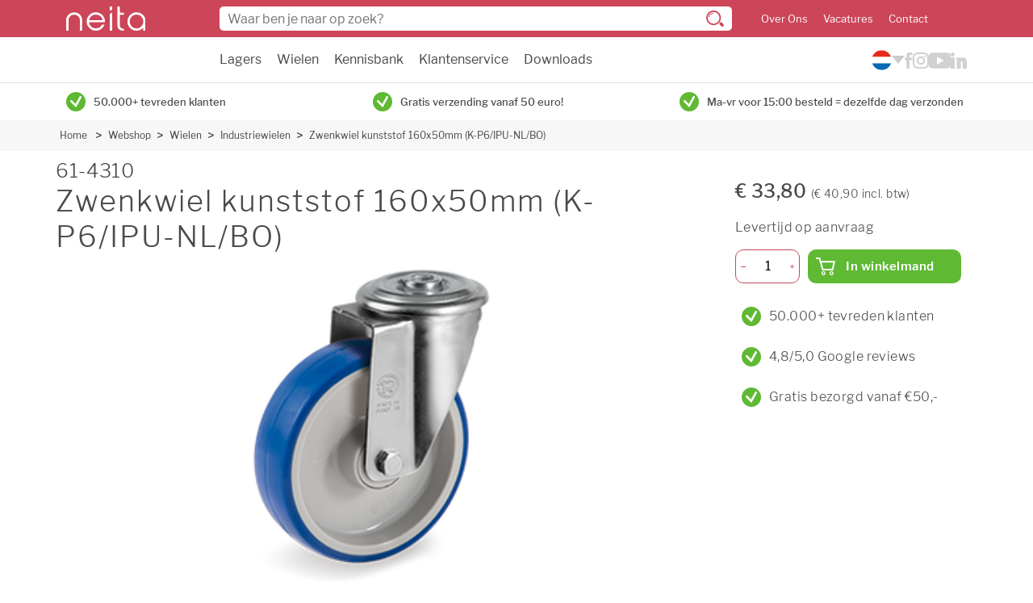

--- FILE ---
content_type: text/html
request_url: https://www.neita.nl/webshop/wielen/industriewielen/61-4310-zwenkwiel-kunststof-160x50mm-k-p6-ipu-nl-bo-307324
body_size: 8498
content:
<!DOCTYPE html>
<html lang="nl">
<head>
    <meta http-equiv="Content-Type" content="text/html; charset=utf-8">
    <meta http-equiv="X-UA-Compatible" content="IE=edge">
    <meta name="viewport" content="width=device-width, initial-scale=1">

        <link rel="stylesheet" href="/assets/app.css?v=1.123.0">

      <script src="https://consent.studio/neita.nl/banner.js"></script>
      <script data-cookieconsent="ignore">
        window.dataLayer = window.dataLayer || [];
        function gtag() {
            dataLayer.push(arguments)
        }
        gtag("consent", "default", {
            ad_personalization: "denied",
            ad_storage: "denied",
            ad_user_data: "denied",
            analytics_storage: "denied",
            functionality_storage: "denied",
            personalization_storage: "denied",
            security_storage: "granted",
            wait_for_update: 500
        });
        gtag("set", "ads_data_redaction", true);
        gtag("set", "url_passthrough", false);
    </script>
    <!-- End Google Consent Mode-->


    <!-- Google Tag Manager -->
    <script data-cookieconsent="ignore">
        (function(w,d,s,l,i){w[l]=w[l]||[];w[l].push({'gtm.start':
                new Date().getTime(),event:'gtm.js'});var f=d.getElementsByTagName(s)[0],
            j=d.createElement(s),dl=l!='dataLayer'?'&l='+l:'';j.async=true;j.src=
            'https://www.googletagmanager.com/gtm.js?id='+i+dl;f.parentNode.insertBefore(j,f);
        })(window,document,'script','dataLayer','GTM-M9GLQ68');</script>
    <!-- End Google Tag Manager -->
  

    <link rel="apple-touch-icon" sizes="180x180" href="/assets/img/favicon/apple-touch-icon.png">
    <link rel="icon" type="image/png" sizes="32x32" href="/assets/img/favicon/favicon-32x32.png">
    <link rel="icon" type="image/png" sizes="16x16" href="/assets/img/favicon/favicon-16x16.png">
    <link rel="manifest" href="/assets/img/favicon/site.webmanifest">
    <link rel="mask-icon" href="/assets/img/favicon/safari-pinned-tab.svg" color="#5bbad5">
    <meta name="msapplication-TileColor" content="#da532c">
    <meta name="theme-color" content="#ffffff">

    <link rel="preload" href="https://cdn.jsdelivr.net/npm/instantsearch.css@7.1.1/themes/algolia-min.css" as="style" onload="this.onload=null;this.rel='stylesheet'" integrity="sha256-nkldBwBn2NQqRL1mod7BqHsJ6cEOn6u/ln6F/lI4CFo=" crossorigin="anonymous">
    <noscript><link rel="stylesheet" href="https://cdn.jsdelivr.net/npm/instantsearch.css@7.1.1/themes/algolia-min.css" integrity="sha256-nkldBwBn2NQqRL1mod7BqHsJ6cEOn6u/ln6F/lI4CFo=" crossorigin="anonymous"></noscript>
    <link rel="preload" href="/assets/fonts/LibreFranklin-Regular.woff2" as="font" type="font/woff2" crossorigin>
    <link rel="preload" href="/assets/fonts/LibreFranklin-Medium.woff2" as="font" type="font/woff2" crossorigin>
    <link rel="preload" href="/assets/fonts/LibreFranklin-Bold.woff2" as="font" type="font/woff2" crossorigin>
    <link rel="preload" href="/assets/fonts/LibreFranklin-Light.woff2" as="font" type="font/woff2" crossorigin>
    <link rel="preload" href="/assets/fonts/LibreFranklin-SemiBold.woff2" as="font" type="font/woff2" crossorigin>
<title>61-4310 Zwenkwiel kunststof 160x50mm (K-P6/IPU-NL/BO) | Neita</title><meta name="keywords" content="61-4310">
<meta name="description" content="61-4310 De industriewielen uit de 61-serie zijn geschikt voor middelzware ladingen en zijn zowel binnen als buiten toepasbaar bij temperaturen tussen de…">
<meta name="referrer" content="no-referrer-when-downgrade">
<meta name="robots" content="all">
<meta content="nl" property="og:locale">
<meta content="en" property="og:locale:alternate">
<meta content="Neita" property="og:site_name">
<meta content="website" property="og:type">
<meta content="https://www.neita.nl/webshop/wielen/industriewielen/61-4310-zwenkwiel-kunststof-160x50mm-k-p6-ipu-nl-bo-307324" property="og:url">
<meta content="61-4310 Zwenkwiel kunststof 160x50mm (K-P6/IPU-NL/BO)" property="og:title">
<meta content="61-4310 De industriewielen uit de 61-serie zijn geschikt voor middelzware ladingen en zijn zowel binnen als buiten toepasbaar bij temperaturen tussen de…" property="og:description">
<meta content="https://www.instagram.com/neitatechniek/" property="og:see_also">
<meta content="https://www.youtube.com/@neitatechniek" property="og:see_also">
<meta content="https://www.linkedin.com/company/neita" property="og:see_also">
<meta content="https://www.facebook.com/neitatechniek" property="og:see_also">
<meta name="twitter:card" content="summary_large_image">
<meta name="twitter:creator" content="@">
<meta name="twitter:title" content="61-4310 Zwenkwiel kunststof 160x50mm (K-P6/IPU-NL/BO)">
<meta name="twitter:description" content="61-4310 De industriewielen uit de 61-serie zijn geschikt voor middelzware ladingen en zijn zowel binnen als buiten toepasbaar bij temperaturen tussen de…">
<link href="https://www.neita.nl/webshop/wielen/industriewielen/61-4310-zwenkwiel-kunststof-160x50mm-k-p6-ipu-nl-bo-307324" rel="canonical">
<link href="https://www.neita.nl/" rel="home">
<link href="https://www.neita.nl/en/webshop/wheels/industrial/61-4310-zwenkwiel-kunststof-160x50mm-k-p6-ipu-nl-bo-307324" rel="alternate" hreflang="en">
<link href="https://www.neita.nl/webshop/wielen/industriewielen/61-4310-zwenkwiel-kunststof-160x50mm-k-p6-ipu-nl-bo-307324" rel="alternate" hreflang="x-default">
<link href="https://www.neita.nl/webshop/wielen/industriewielen/61-4310-zwenkwiel-kunststof-160x50mm-k-p6-ipu-nl-bo-307324" rel="alternate" hreflang="nl"></head>
<body class="">
          <header class="header w-100">
    <div class="header-top pt-2 pb-sm-2">
        <div class="container-fluid container-lg">
            <div class="row align-items-center">
                <div class="col col-sm-2 order-2 d-flex align-items-center">
                    <div class="header-burger d-sm-none me-3 js-toggle-menu">
                        <span></span>
                        <span></span>
                        <span></span>
                    </div>

                    <a href="https://www.neita.nl/">
                        <img src="/assets/img/logo-white.svg" alt="Logo" class="header-logo" width="98" height="30">
                    </a>
                </div>

                <div class="col-12 col-sm order-5 order-sm-2 py-2 mt-2 mt-sm-0 py-sm-0 header-top-search sb-search" id="sb-search">
                    <form class="js-search-form position-relative">
                        <input class="sb-search-input" placeholder="Waar ben je naar op zoek?" type="search" value="" name="search" id="search">
                        <img src="/assets/img/search-icon-dark.svg" alt="Zoeken" class="header-top-search__icon position-absolute d-none d-sm-block" width="22" height="20">
                        <img src="/assets/img/search-icon.svg" alt="Zoeken"  class="header-top-search__icon position-absolute d-sm-none" width="15" height="14">
                    </form>
                </div>

                                <ul class="col-auto ps-sm-4 mb-0 header-top-menu order-3 d-none d-sm-block">
                                            <li class="d-inline-block me-3"><a href="https://www.neita.nl/over-ons">Over Ons</a></li>
                                            <li class="d-inline-block me-3"><a href="https://www.neita.nl/vacatures">Vacatures</a></li>
                                            <li class="d-inline-block "><a href="https://www.neita.nl/contact">Contact</a></li>
                                    </ul>
                                <div class="col-auto order-4">
                    <span id="blitz-inject-1" class="blitz-inject" data-blitz-id="1" data-blitz-uri="/_dynamic_include_2542000876" data-blitz-params="" data-blitz-property=""></span>
                </div>
                                <div class="col-auto order-5 d-none d-md-block merchant-reviews">
                    <g:ratingbadge merchant_id="133154632"></g:ratingbadge>
                </div>
                            </div>
        </div>
    </div>
    <div class="border-bottom">
        <div class="container-fluid container-lg">
            <div class="row justify-content-between">
                <div class="col-12 col-sm-auto offset-xl-2">
                    <ul class="header-nav m-0 ps-3 p-sm-0 ">
                                                                                <li class="d-block d-sm-inline-block me-3 ">
                                <a href="https://www.neita.nl/webshop/lagers" class="py-3 js-open-submenu d-flex justify-content-between">
                                    Lagers

                                                                        <img style="width: 14px; height: 14px;" src="/assets/img/chevron-down.svg" alt="" class="d-sm-none">
                                                                    </a>

                                                                    <ul class="h-mobile">
                                                                              <li class="d-sm-none"><a href="https://www.neita.nl/webshop/lagers" class="d-block p-2">Alle lagers</a></li>
                                                                                    <li><a href="https://www.neita.nl/webshop/lagers/miniatuurlagers" class="d-block p-2">Miniatuurlagers</a></li>
                                                                                    <li><a href="https://www.neita.nl/webshop/lagers/kogellagers" class="d-block p-2">Kogellagers</a></li>
                                                                                    <li><a href="https://www.neita.nl/webshop/lagers/rollagers" class="d-block p-2">Rollagers</a></li>
                                                                                    <li><a href="https://www.neita.nl/webshop/lagers/combinatielagers" class="d-block p-2">Combinatielagers</a></li>
                                                                                    <li><a href="https://www.neita.nl/webshop/lagers/lagerblokken" class="d-block p-2">Lagerblokken</a></li>
                                                                                    <li><a href="https://www.neita.nl/webshop/lagers/lineair" class="d-block p-2">Lineair</a></li>
                                                                                    <li><a href="https://www.neita.nl/webshop/lagers/overige-lagers" class="d-block p-2">Overige lagers</a></li>
                                                                                    <li><a href="https://www.neita.nl/webshop/lagers/kogels" class="d-block p-2">Kogels</a></li>
                                                                                    <li><a href="https://www.neita.nl/webshop/lagers/toebehoren" class="d-block p-2">Toebehoren</a></li>
                                                                                                                  </ul>
                                                            </li>
                                                                                <li class="d-block d-sm-inline-block me-3 ">
                                <a href="https://www.neita.nl/webshop/wielen" class="py-3 js-open-submenu d-flex justify-content-between">
                                    Wielen

                                                                        <img style="width: 14px; height: 14px;" src="/assets/img/chevron-down.svg" alt="" class="d-sm-none">
                                                                    </a>

                                                                    <ul class="h-mobile">
                                                                              <li class="d-sm-none"><a href="https://www.neita.nl/webshop/wielen" class="d-block p-2">Alle wielen</a></li>
                                                                                    <li><a href="https://www.neita.nl/webshop/wielen/meubelwielen" class="d-block p-2">Meubelwielen</a></li>
                                                                                    <li><a href="https://www.neita.nl/webshop/wielen/apparatenwielen" class="d-block p-2">Apparatenwielen</a></li>
                                                                                    <li><a href="https://www.neita.nl/webshop/wielen/industriewielen" class="d-block p-2">Industriewielen</a></li>
                                                                                    <li><a href="https://www.neita.nl/webshop/wielen/steigerwielen" class="d-block p-2">Steigerwielen</a></li>
                                                                                    <li><a href="https://www.neita.nl/webshop/wielen/rolcontainerwielen-3" class="d-block p-2">Rolcontainerwielen</a></li>
                                                                                    <li><a href="https://www.neita.nl/webshop/wielen/palletrollen" class="d-block p-2">Palletrollen</a></li>
                                                                                    <li><a href="https://www.neita.nl/webshop/wielen/hittebestendige-wielen" class="d-block p-2">Hittebestendige wielen</a></li>
                                                                                    <li><a href="https://www.neita.nl/webshop/wielen/wielen-onderdelen" class="d-block p-2">Wielen onderdelen</a></li>
                                                                                    <li><a href="https://www.neita.nl/webshop/wielen/uitverkoop" class="d-block p-2">Uitverkoop</a></li>
                                                                                                                  </ul>
                                                            </li>
                                                                                <li class="d-block d-sm-inline-block me-3 ">
                                <a href="#" class="py-3 js-open-submenu d-flex justify-content-between">
                                    Kennisbank

                                                                        <img style="width: 14px; height: 14px;" src="/assets/img/chevron-down.svg" alt="" class="d-sm-none">
                                                                    </a>

                                                                    <ul class="h-mobile">
                                                                              <li class="d-sm-none"><a href="#" class="d-block p-2">Alle kennisbank</a></li>
                                                                                    <li><a href="https://www.neita.nl/lagers" class="d-block p-2">Lagers</a></li>
                                                                                    <li><a href="https://www.neita.nl/wielen" class="d-block p-2">Wielen</a></li>
                                                                                                                  </ul>
                                                            </li>
                                                                                <li class="d-block d-sm-inline-block me-3 ">
                                <a href="/bestellen-en-betalen/bestelling-plaatsen" class="py-3 js-open-submenu d-flex justify-content-between">
                                    Klantenservice

                                                                        <img style="width: 14px; height: 14px;" src="/assets/img/chevron-down.svg" alt="" class="d-sm-none">
                                                                    </a>

                                                                    <ul class="h-mobile">
                                                                              <li class="d-sm-none"><a href="/bestellen-en-betalen/bestelling-plaatsen" class="d-block p-2">Alle klantenservice</a></li>
                                                                                    <li><a href="https://www.neita.nl/bestellen-en-betalen/bestelling-plaatsen" class="d-block p-2">Bestelling plaatsen</a></li>
                                                                                    <li><a href="https://www.neita.nl/bestellen-en-betalen/betaalmogelijkheden" class="d-block p-2">Betaalmogelijkheden</a></li>
                                                                                    <li><a href="https://www.neita.nl/bezorgen-en-afhalen/verzendkosten" class="d-block p-2">Verzendkosten</a></li>
                                                                                    <li><a href="https://www.neita.nl/bezorgen-en-afhalen/bezorgopties" class="d-block p-2">Bezorgopties</a></li>
                                                                                    <li><a href="https://www.neita.nl/retourneren-en-ruilen/retourproces" class="d-block p-2">Retourneren</a></li>
                                                                                    <li><a href="https://www.neita.nl/inloggen-en-registreren/account-aanmaken" class="d-block p-2">Account aanmaken</a></li>
                                                                                                                  </ul>
                                                            </li>
                                                                                <li class="d-block d-sm-inline-block me-3 ">
                                <a href="https://www.neita.nl/downloads" class="py-3  d-flex justify-content-between">
                                    Downloads

                                                                    </a>

                                                            </li>
                                                                                <li class="d-block d-sm-inline-block me-3 d-sm-none">
                                <a href="https://www.neita.nl/bestellen-en-betalen" class="py-3 js-open-submenu d-flex justify-content-between">
                                    Service - Bestellen en betalen

                                                                        <img style="width: 14px; height: 14px;" src="/assets/img/chevron-down.svg" alt="" class="d-sm-none">
                                                                    </a>

                                                                    <ul class="h-mobile">
                                                                              <li class="d-sm-none"><a href="https://www.neita.nl/bestellen-en-betalen" class="d-block p-2">Alle service - bestellen en betalen</a></li>
                                                                                    <li><a href="https://www.neita.nl/bestellen-en-betalen/bestelling-plaatsen" class="d-block p-2">Bestelling plaatsen</a></li>
                                                                                    <li><a href="https://www.neita.nl/bestellen-en-betalen/betaalmogelijkheden" class="d-block p-2">Betaalmogelijkheden</a></li>
                                                                                    <li><a href="https://www.neita.nl/bestellen-en-betalen/voorraad" class="d-block p-2">Voorraad</a></li>
                                                                                    <li><a href="https://www.neita.nl/bestellen-en-betalen/bestelling-wijzigen-of-annuleren" class="d-block p-2">Wijzigen of annuleren</a></li>
                                                                                                                  </ul>
                                                            </li>
                                                                                <li class="d-block d-sm-inline-block me-3 d-sm-none">
                                <a href="https://www.neita.nl/bezorgen-en-afhalen" class="py-3 js-open-submenu d-flex justify-content-between">
                                    Service - Verzenden en afhalen

                                                                        <img style="width: 14px; height: 14px;" src="/assets/img/chevron-down.svg" alt="" class="d-sm-none">
                                                                    </a>

                                                                    <ul class="h-mobile">
                                                                              <li class="d-sm-none"><a href="https://www.neita.nl/bezorgen-en-afhalen" class="d-block p-2">Alle service - verzenden en afhalen</a></li>
                                                                                    <li><a href="https://www.neita.nl/bezorgen-en-afhalen/bestelstatus" class="d-block p-2">Bestelstatus</a></li>
                                                                                    <li><a href="https://www.neita.nl/bezorgen-en-afhalen/bezorgopties" class="d-block p-2">Bezorgopties</a></li>
                                                                                    <li><a href="https://www.neita.nl/bezorgen-en-afhalen/verzendkosten" class="d-block p-2">Verzendkosten</a></li>
                                                                                    <li><a href="https://www.neita.nl/bezorgen-en-afhalen/pakket-niet-ontvangen" class="d-block p-2">Pakket niet ontvangen</a></li>
                                                                                    <li><a href="https://www.neita.nl/bezorgen-en-afhalen/beschadigd-of-incompleet" class="d-block p-2">Beschadigd of incompleet</a></li>
                                                                                                                  </ul>
                                                            </li>
                                                                                <li class="d-block d-sm-inline-block me-3 d-sm-none">
                                <a href="https://www.neita.nl/retourneren-en-ruilen" class="py-3 js-open-submenu d-flex justify-content-between">
                                    Service - Retourneren en omruilen

                                                                        <img style="width: 14px; height: 14px;" src="/assets/img/chevron-down.svg" alt="" class="d-sm-none">
                                                                    </a>

                                                                    <ul class="h-mobile">
                                                                              <li class="d-sm-none"><a href="https://www.neita.nl/retourneren-en-ruilen" class="d-block p-2">Alle service - retourneren en omruilen</a></li>
                                                                                    <li><a href="https://www.neita.nl/retourneren-en-ruilen/retourproces" class="d-block p-2">Retourneren</a></li>
                                                                                    <li><a href="https://www.neita.nl/retourneren-en-ruilen/omruilen" class="d-block p-2">Omruilen</a></li>
                                                                                    <li><a href="https://www.neita.nl/retourneren-en-ruilen/klachtafhandeling" class="d-block p-2">Klachten</a></li>
                                                                                                                  </ul>
                                                            </li>
                                                                                <li class="d-block d-sm-inline-block me-3 d-sm-none">
                                <a href="#" class="py-3 js-open-submenu d-flex justify-content-between">
                                    Taal

                                                                        <img style="width: 14px; height: 14px;" src="/assets/img/chevron-down.svg" alt="" class="d-sm-none">
                                                                    </a>

                                                                    <ul class="h-mobile">
                                                                                                                        <li class="mb-3"><a href="https://www.neita.nl/"><img src="/assets/img/flag_nl.png" width="25" height="25" alt=""></a></li>
                                                                                  <li class="mb-3"><a href="https://www.neita.nl/en/"><img src="/assets/img/flag_en.png" width="25" height="25" alt=""></a></li>
                                                                                                                  </ul>
                                                            </li>
                                                                                <li class="d-block d-sm-inline-block me-3 d-sm-none">
                                <a href="/account" class="py-3  d-flex justify-content-between">
                                    Mijn account

                                                                    </a>

                                                            </li>
                                                                                <li class="d-block d-sm-inline-block me-3 d-sm-none">
                                <a href="https://www.neita.nl/over-ons" class="py-3  d-flex justify-content-between">
                                    Over ons

                                                                    </a>

                                                            </li>
                                                                                <li class="d-block d-sm-inline-block  d-sm-none">
                                <a href="https://www.neita.nl/contact" class="py-3  d-flex justify-content-between">
                                    Contact

                                                                    </a>

                                                            </li>
                        

                    </ul>
                </div>

                <div class="col-auto d-none d-md-flex align-items-center gap-4">
                  
<div class="language-switch">
  <button aria-label="Kies uw taal">
    <img src="/assets/img/flag_nl.svg" width="25" height="25" alt="">
  </button>

  <div class="language-switch__options">
                                      <a href="https://www.neita.nl/en/webshop/wheels/industrial/61-4310-zwenkwiel-kunststof-160x50mm-k-p6-ipu-nl-bo-307324">
          <img src="/assets/img/flag_en.svg" width="25" height="25" alt="en">
        </a>
            </div>
</div>                  <div class="nav-socials">
                    <div class="col-auto px-0">
                                                    <a href="https://www.facebook.com/neitatechniek" target="_blank"><img class="facebook" src="/assets/img/icon-facebook.svg" width="10" height="20" alt="Facebook"></a>
                                            </div>
                    <div class="col-auto px-0">
                                                    <a href="https://www.instagram.com/neitatechniek/" target="_blank"><img class="instagram" src="/assets/img/icon-instagram.svg" width="20" height="20" alt="Instagram"></a>
                                            </div>

                    <div class="col-auto px-0 ">
                                                    <a href="https://www.youtube.com/@neitatechniek" target="_blank"><img class="youtube" src="/assets/img/icon-youtube.svg" width="27" height="20" alt="YouTube"></a>
                                            </div>

                    <div class="col-auto px-0 ">
                                                    <a href="https://www.linkedin.com/company/neita/" target="_blank"><img class="linkedin" src="/assets/img/icon-linkedin.svg" width="20" height="20" alt="LinkedIn"></a>
                                            </div>
                </div>
            </div>
            </div>
        </div>
    </div>

    <div class="header-contact d-sm-none position-fixed  justify-content-center w-100">
        <div class="row align-items-center no-gutters px-4 justify-content-between w-100">
            <div class="col-auto px-0">
                                    <a href="https://www.facebook.com/neitatechniek" target="_blank"><img class="facebook social" src="/assets/img/icon-facebook.svg" width="19" height="40" alt="Facebook"></a>
                            </div>
            <div class="col-auto px-0">
                                    <a href="https://www.instagram.com/neitatechniek/" target="_blank"><img class="instagram social" src="/assets/img/icon-instagram.svg" width="40" height="40" alt="Instagram"></a>
                            </div>
            <div class="col-auto px-0">
                <a href="tel:030-2411887" class="btn is-success is-icon-round is-big">
                    <img src="/assets/img/phone.svg" width="16" height="16" alt="Telefoon">
                </a>
            </div>
            <div class="col-auto px-0 ">
                <a href="mailto:info@neita.nl" class="btn is-primary is-icon-round is-big">
                    <img src="/assets/img/mail.svg" width="20" height="20" alt="Email">
                </a>
            </div>
            <div class="col-auto px-0 ">
                                    <a href="https://www.youtube.com/@neitatechniek" target="_blank"><img class="youtube social" src="/assets/img/icon-youtube.svg" width="41" height="30" alt="YouTube"></a>
                            </div>

            <div class="col-auto px-0">
                                    <a href="https://www.linkedin.com/company/neita/" target="_blank"><img class="linkedin social" src="/assets/img/icon-linkedin.svg" width="35" height="35" alt="LinkedIn"></a>
                            </div>
        </div>
    </div>
</header>      <div class="wrapper">
                     <div class="container">
    <div class="row usp-slider">
                    <div class="col-12 col-sm">
                <div class="check align-center d-flex justify-content-center justify-content-md-start align-items-center py-2">
                    <span class="btn is-succes is-icon-round m-r-10 m-0">
                      <img src="/assets/img/check-green.svg" alt="" width="24" height="24">
                    </span>
                    <p>50.000+ tevreden klanten</p>
                </div>
            </div>
                    <div class="col-12 col-sm">
                <div class="check align-center d-flex justify-content-center justify-content-md-start align-items-center py-2">
                    <span class="btn is-succes is-icon-round m-r-10 m-0">
                      <img src="/assets/img/check-green.svg" alt="" width="24" height="24">
                    </span>
                    <p>Gratis verzending vanaf 50 euro!</p>
                </div>
            </div>
                    <div class="col-12 col-sm">
                <div class="check align-center d-flex justify-content-center justify-content-md-start align-items-center py-2">
                    <span class="btn is-succes is-icon-round m-r-10 m-0">
                      <img src="/assets/img/check-green.svg" alt="" width="24" height="24">
                    </span>
                    <p>Ma-vr voor 15:00 besteld = dezelfde dag verzonden</p>
                </div>
            </div>
            </div>
</div>
                    
         <nav class="breadcrumbs is-lightgrey d-none d-md-block">
         <div class="container-native">
            <ul class="breadcrumb">
                              <li>
                  <a href="https://www.neita.nl/">Home</a>
               </li>
                                    <li><a href="https://www.neita.nl/webshop">Webshop</a></li>
                                       <li><a href="https://www.neita.nl/webshop/wielen">Wielen</a></li>
                                       <li><a href="https://www.neita.nl/webshop/wielen/industriewielen">Industriewielen</a></li>
                                       <li><a href="https://www.neita.nl/webshop/wielen/industriewielen/61-4310-zwenkwiel-kunststof-160x50mm-k-p6-ipu-nl-bo-307324">Zwenkwiel kunststof 160x50mm (K-P6/IPU-NL/BO)</a></li>
                              </ul>
         </div>
      </nav>
   
                              
         <div class="main container-native js-fixed">
            
	<div class="popup-container">
<div class="popup product-popup">
   <div class="close js-close-popup">
      <img src="/assets/img/close.svg" alt="Sluiten" width="12" height="12">
   </div>
   <h3 class="static-title">Toegevoegd aan je winkelmand</h3>

   <div id="popup-alert" class="alert-box alert radius hidden">
      <span>Je gevraagde aantal overschrijdt onze voorraad van <span id='popup-alert-amount'></span>. De producten worden in backorder geplaatst of via deellevering verzonden</span>
   </div>

   <div class="product">
      <div class="image">
         <img src="#">
      </div>
      <div class="title-description">
         <p class="sku"></p>
         <p class="title"></p>
      </div>
      <div class="price">
         <p></p>
      </div>
   </div>
   <div class="options">
      <span class="popup-btn js-continue-shopping">Verder winkelen</span>
      <span class="popup-btn js-checkout">Bestellen</span>
   </div>
</div>
</div>
		<div class="columns m-t-10">
		<div class="column pt-0">
			<div class="product-review">
				<div class="product-title m-b-10">
					<div class="back-button hide">
						<a href="#" class="back-to-category btn back-button-href mt-0">
							<img src="/assets/img/chevron-prev-black.svg" alt="Back" class="d-none d-md-block" width="7" height="10">
							<img src="/assets/img/chevron-prev-primary.svg" alt="Back" class="d-md-none" width="7" height="10">
							<span>Terug</span>
						</a>
					</div>

					<h1 class="h2">61-4310</h1>
					<h1>Zwenkwiel kunststof 160x50mm (K-P6/IPU-NL/BO)</h1>
				</div>
				<div class="product-images">
					<div class="image preview-image  product-image-455209">
						<img data-src="/productAssets/wielen/tr/400w/Neita-zwenkwiel-61CC-SRF-NL.png" alt="Zwenkwiel kunststof 160x50mm (K-P6/IPU-NL/BO) :: 61-4310" class="lazy" width="400" height="400">
					</div>

											<div class="image select-image">
															<img src="/productAssets/wielen/tr/400w/Neita-zwenkwiel-61CC-SRF-NL.png" class="active" alt="Zwenkwiel kunststof 160x50mm (K-P6/IPU-NL/BO) :: 61-4310 :: 1">
													</div>
									</div>

                <div>
                    <a class="m-r-8 anchor-link" href="#prod-desc">Productbeschrijving</a>                    <a class="m-r-8 anchor-link" href="#prod-spec">Specificaties</a>
                                    </div>


				<div class="d-md-none mobile-pricing p-3 pt-2">
					<div class="js-product-price" data-variant-id="455209" data-product-id="455208"></div>

					<div class="status">
													<p>Levertijd op aanvraag</p>
											</div>
				</div>
			</div>

			<div class="py-3 d-md-none">
				<span class="mb-sm-4 mb-2 h1">Onze voordelen</span>
									<div class="flex">
							<span class="btn is-secondary is-icon-round m-8 m-r-10">
								<img src="/assets/img/check.svg" alt="" width="14" height="14">
							</span>
						<p>50.000+ tevreden klanten</p>
					</div>
									<div class="flex">
							<span class="btn is-secondary is-icon-round m-8 m-r-10">
								<img src="/assets/img/check.svg" alt="" width="14" height="14">
							</span>
						<p>4,8/5,0 Google reviews</p>
					</div>
									<div class="flex">
							<span class="btn is-secondary is-icon-round m-8 m-r-10">
								<img src="/assets/img/check.svg" alt="" width="14" height="14">
							</span>
						<p>Gratis bezorgd vanaf €50,-</p>
					</div>
							</div>

							<div class="product-list-review">
					<div class="product-list mt-2 mt-sm-5">
						<h2 class="mb-sm-4 mb-2 h1" id="prod-desc">Productbeschrijving</h2>
						<div class="columns list">
							<div class="column">
								<p>De industriewielen uit de 61-serie zijn geschikt voor middelzware ladingen en zijn zowel binnen als buiten toepasbaar bij temperaturen tussen de -15°C en +70°C, daarnaast zijn ze goed bestand tegen regelmatig reinigen en steriliseren.<br />Hierdoor zijn deze wielen ook toepasbaar in de industriële-, chemische- en voedselindustrie.<br />Geschikt voor een vlakke ondergrond in een droge-, of wanneer in combinatie met een RVS gaffel, vochtige omgeving.<br />Ze zijn niet toepasbaar op vloeren met obstakels en resten en bij gebruik van oplosmiddelen, sterke zuren en basen.<br />Optioneel zijn verzinkte- of kunststof naafbeschermers leverbaar.<br /><br />Bekijk alle details en het volledige assortiment van Tellure Rôta in de <a href="https://www.neita.nl/assets/downloads/TellureRota-Catalogus.pdf" target="_blank" rel="noreferrer noopener"><u>catalogus</u>.</a></p>
							</div>
						</div>
					</div>
				</div>
			
							<div class="product-list-review">
					<div class="product-list m-t-50">
						<h2 class="m-b-30 h1" id="prod-spec">Specificaties</h2>

						<div class="columns list">
							<div class="column is-3">
								Artikelnummer
							</div>

							<div class="column">
								<div class="content">
									61-4310
								</div>
							</div>
						</div>

																			<div class="columns list">
								<div class="column is-3">
									Serie
								</div>

								<div class="column">
									<div class="content">
										61
									</div>
								</div>
							</div>
													<div class="columns list">
								<div class="column is-3">
									Toepassingen
								</div>

								<div class="column">
									<div class="content">
										middelzware toepassingen
									</div>
								</div>
							</div>
													<div class="columns list">
								<div class="column is-3">
									Wiellager
								</div>

								<div class="column">
									<div class="content">
										Kogellager
									</div>
								</div>
							</div>
													<div class="columns list">
								<div class="column is-3">
									Type
								</div>

								<div class="column">
									<div class="content">
										zwenkwiel
									</div>
								</div>
							</div>
													<div class="columns list">
								<div class="column is-3">
									Materiaal code
								</div>

								<div class="column">
									<div class="content">
										P6 (kunststof)
									</div>
								</div>
							</div>
						
													<div class="columns list">
								<div class="column is-3">
									Merk
								</div>

								<div class="column">
									<div class="content">
										<img src="/productAssets/logo/Neita-Tellure-logo.png" alt="TELLURE RÔTA"> 
									</div>
								</div>
							</div>
													<div class="columns list">
								<div class="column is-3">
									Wieldiameter
								</div>

								<div class="column">
									<div class="content">
										160 mm
									</div>
								</div>
							</div>
													<div class="columns list">
								<div class="column is-3">
									Wielbreedte
								</div>

								<div class="column">
									<div class="content">
										50 mm
									</div>
								</div>
							</div>
													<div class="columns list">
								<div class="column is-3">
									Totale hoogte
								</div>

								<div class="column">
									<div class="content">
										193 mm
									</div>
								</div>
							</div>
													<div class="columns list">
								<div class="column is-3">
									Boutgat diameter
								</div>

								<div class="column">
									<div class="content">
										20 mm
									</div>
								</div>
							</div>
													<div class="columns list">
								<div class="column is-3">
									Draagvermogen 4km/h
								</div>

								<div class="column">
									<div class="content">
										275 kg
									</div>
								</div>
							</div>
													<div class="columns list">
								<div class="column is-3">
									Materiaal
								</div>

								<div class="column">
									<div class="content">
										Wiel van thermoplastisch polyurethaan met een kern van polyamide 6 
									</div>
								</div>
							</div>
													<div class="columns list">
								<div class="column is-3">
									Plaat diameter
								</div>

								<div class="column">
									<div class="content">
										102 mm
									</div>
								</div>
							</div>
						
											</div>
				</div>



					</div>

		<div class="column is-350 check-width">
			<div class="product-order product-info js-sticky">
				<div class=" d-md-block d-none">
					<div class="js-product-price" data-variant-id="455209" data-product-id="455208"></div>

					<div class="status">
													<p>Levertijd op aanvraag</p>
											</div>
				</div>
				<div class="order">
					   <form method="POST" class="js-add-cart cart-popup mb-3 cart-popup-455209">
      <input type="hidden" name="action" value="commerce/cart/update-cart">

      <div class="input-number">
         <span class="js-min-qty"><img src="/assets/img/minus.svg" alt="minus" width="7" height="1"></span>
         <input class="js-total-qty product-qty-455209" type="number" name="qty" value="1" aria-label="Aantal">
         <span class="js-add-qty"><img src="/assets/img/add.svg" alt="plus" width="7" height="7"></span>
      </div>

      <input type="hidden" name="purchasableId" class="purchasableId" value="455209">

      <button type="submit" data-variant="455209" data-product="455208"
              class="btn is-success has-hover is-cart js-product-popup">
         <img src="/assets/img/shopping-cart.svg" alt="" width="24" height="22">
         <span>In winkelmand</span>
      </button>
      <div class="clearf"></div>

            <input type="hidden" name="analytics_name" value="61-4310">
      <input type="hidden" name="analytics_id" value="307324">
      <input type="hidden" name="analytics_price" value="33.8">
      <input type="hidden" name="analytics_brand" value="TELLURE RÔTA">
      <input type="hidden" name="analytics_category" value="Industriewielen">
   </form>
				</div>
									<div class="align-center">
						<span class="btn is-secondary is-icon-round m-8 m-r-10">
							<img src="/assets/img/check.svg" alt="" width="14" height="14">
						</span>
						<p>50.000+ tevreden klanten</p>
					</div>
									<div class="align-center">
						<span class="btn is-secondary is-icon-round m-8 m-r-10">
							<img src="/assets/img/check.svg" alt="" width="14" height="14">
						</span>
						<p>4,8/5,0 Google reviews</p>
					</div>
									<div class="align-center">
						<span class="btn is-secondary is-icon-round m-8 m-r-10">
							<img src="/assets/img/check.svg" alt="" width="14" height="14">
						</span>
						<p>Gratis bezorgd vanaf €50,-</p>
					</div>
							</div>
		</div>
	</div>

		<script>
		/** Add back button if is coming from search page **/
		if (document.referrer.substr(0, window.location.origin.length) === window.location.origin) {
			var buttoncontainer = document.querySelector('.back-button');
			buttoncontainer.classList.remove('hide');
			var buttonHref = document.querySelector('.back-button-href');
			buttonHref.setAttribute('href', document.referrer);
		}

		if (typeof(dataLayer) !== 'undefined') {
			dataLayer.push({ ecommerce: null });
			dataLayer.push({
				event: "view_item",
				ecommerce: {
					items: [{
						item_id: "307324",
						item_name: "61-4310",
						item_brand: "TELLURE RÔTA",
						item_category: "Industriewielen",
						price: 33.8,
						google_business_vertical: "retail"
					}]
				}
			});

			var addToCart = document.querySelector('.btn.is-cart')
			addToCart.addEventListener('click', function () {
				dataLayer.push({ ecommerce: null });
				dataLayer.push({
					event: 'add_to_cart',
					currency: "EUR",
					value: document.querySelector('input[name=qty]').value * 33.8,
					items: [{
						item_id: "307324",
						item_name: "61-4310",
						item_brand: "TELLURE RÔTA",
						item_category: "Industriewielen",
						price: 33.8,
						quantity: document.querySelector('input[name=qty]').value,
						google_business_vertical: "retail"
					}]
				});
			});
		}
	</script>

				
	
																								         </div>

            <footer id="footer">
      
      <div class="is-lightgrey">
         <div class="is-primary p-t-20">
            <div class="container-native">
               <div class="columns">
                                       <div class="column footer-mobile-dropdown">
                        <div class="title-footer-menu">
                           <h2>Lagers</h2>
                           <img class="is-mobile" src="/assets/img/chevron-next.svg" alt="" width="9" height="14">
                        </div>
                        <ul class="list-items is-collapse">
                                                         <li class="list-item">
                                 <a href="/webshop/lagers/miniatuurlagers"
                                    target="_self">Miniatuurlagers</a>
                              </li>
                                                         <li class="list-item">
                                 <a href="/webshop/lagers/kogellagers"
                                    target="_self">Kogellagers</a>
                              </li>
                                                         <li class="list-item">
                                 <a href="/webshop/lagers/rollagers"
                                    target="_self">Rollagers</a>
                              </li>
                                                         <li class="list-item">
                                 <a href="/webshop/lagers/combinatielagers"
                                    target="_self">Combinatielagers</a>
                              </li>
                                                         <li class="list-item">
                                 <a href="/webshop/lagers/lagerblokken"
                                    target="_self">Lagerblokken</a>
                              </li>
                                                         <li class="list-item">
                                 <a href="/webshop/lagers/lineair"
                                    target="_self">Lineair</a>
                              </li>
                                                         <li class="list-item">
                                 <a href="/webshop/lagers/kogels"
                                    target="_self">Kogels</a>
                              </li>
                                                         <li class="list-item">
                                 <a href="/webshop/lagers/overige-lagers"
                                    target="_self">Diverse lagers</a>
                              </li>
                                                         <li class="list-item">
                                 <a href="/webshop/lagers/toebehoren"
                                    target="_self">Toebehoren</a>
                              </li>
                                                   </ul>
                     </div>
                                       <div class="column footer-mobile-dropdown">
                        <div class="title-footer-menu">
                           <h2>Wielen</h2>
                           <img class="is-mobile" src="/assets/img/chevron-next.svg" alt="" width="9" height="14">
                        </div>
                        <ul class="list-items is-collapse">
                                                         <li class="list-item">
                                 <a href="/webshop/wielen/meubelwielen"
                                    target="_self">Meubelwielen</a>
                              </li>
                                                         <li class="list-item">
                                 <a href="/webshop/wielen/apparatenwielen"
                                    target="_self">Apparatenwielen</a>
                              </li>
                                                         <li class="list-item">
                                 <a href="/webshop/wielen/industriewielen"
                                    target="_self">Industriële wielen</a>
                              </li>
                                                         <li class="list-item">
                                 <a href="/webshop/wielen/steigerwielen"
                                    target="_self">Steigerwielen</a>
                              </li>
                                                         <li class="list-item">
                                 <a href="/webshop/wielen/palletrollen"
                                    target="_self">Palletrollen</a>
                              </li>
                                                         <li class="list-item">
                                 <a href="/webshop/wielen/hittebestendige-wielen"
                                    target="_self">Hittebestendige wielen</a>
                              </li>
                                                         <li class="list-item">
                                 <a href="/webshop/wielen/wielen-onderdelen"
                                    target="_self">Wielen onderdelen</a>
                              </li>
                                                         <li class="list-item">
                                 <a href="/webshop/wielen/uitverkoop"
                                    target="_self">Uitverkoop</a>
                              </li>
                                                   </ul>
                     </div>
                                       <div class="column footer-mobile-dropdown">
                        <div class="title-footer-menu">
                           <h2>Klantenservice</h2>
                           <img class="is-mobile" src="/assets/img/chevron-next.svg" alt="" width="9" height="14">
                        </div>
                        <ul class="list-items is-collapse">
                                                         <li class="list-item">
                                 <a href="https://www.neita.nl/bezorgen-en-afhalen/verzendkosten"
                                    target="_self">Verzendkosten</a>
                              </li>
                                                         <li class="list-item">
                                 <a href="https://www.neita.nl/bestellen-en-betalen/bestelling-plaatsen"
                                    target="_self">Bestellen en betalen</a>
                              </li>
                                                         <li class="list-item">
                                 <a href="https://www.neita.nl/bezorgen-en-afhalen/bestelstatus"
                                    target="_self">Bezorgen en afhalen</a>
                              </li>
                                                         <li class="list-item">
                                 <a href="https://www.neita.nl/retourneren-en-ruilen/retourproces"
                                    target="_self">Retourneren en ruilen</a>
                              </li>
                                                         <li class="list-item">
                                 <a href="https://www.neita.nl/webshop/cart"
                                    target="_self">Winkelmand</a>
                              </li>
                                                   </ul>
                     </div>
                                       <div class="column footer-mobile-dropdown">
                        <div class="title-footer-menu">
                           <h2>Neita</h2>
                           <img class="is-mobile" src="/assets/img/chevron-next.svg" alt="" width="9" height="14">
                        </div>
                        <ul class="list-items is-collapse">
                                                         <li class="list-item">
                                 <a href="https://www.neita.nl/lagers/lager-informatie"
                                    target="_self">Productinformatie lagers</a>
                              </li>
                                                         <li class="list-item">
                                 <a href="/wielen/meubelwielen"
                                    target="_self">Productinformatie wielen</a>
                              </li>
                                                         <li class="list-item">
                                 <a href="/handleiding-meubelwielen"
                                    target="_self">Handleiding meubelwielen</a>
                              </li>
                                                         <li class="list-item">
                                 <a href="/downloads"
                                    target="_self">Downloads</a>
                              </li>
                                                         <li class="list-item">
                                 <a href="https://www.neita.nl/over-ons"
                                    target="_self">Over ons</a>
                              </li>
                                                         <li class="list-item">
                                 <a href="https://www.neita.nl/contact"
                                    target="_self">Contact</a>
                              </li>
                                                   </ul>
                     </div>
                                 </div>
            </div>

            <div class="is-white">
               <div class="container-native">
                  <div class="columns">
                     <div class="column p-b-15 p-t-15">
                        <div class="footer-links">
                           <div class="d-flex">
                              <div class="logo">
                                 <img src="/assets/img/logo.svg" alt="Logo" width="80" height="25">
                              </div>
                              <ul class="has-stripe">
                                                                     <li class="stripe">
                                       <a href="https://www.neita.nl/algemene-voorwaarden"
                                          target="_self">Algemene voorwaarden</a>
                                    </li>
                                                                     <li class="stripe">
                                       <a href="https://www.neita.nl/privacy"
                                          target="_self">Privacy</a>
                                    </li>
                                                                     <li class="stripe">
                                       <a href="https://www.neita.nl/cookies"
                                          target="_self">Cookies</a>
                                    </li>
                                                                     <li class="stripe">
                                       <a href="https://www.neita.nl/disclaimer"
                                          target="_self">Disclaimer</a>
                                    </li>
                                                                  <li class="stripe">
                                    <a href="/" class="is-disabled">Neita Techniek B.V. 2026</a>
                                 </li>
                              </ul>
                           </div>
                           <div class="socials">
                                                            <a href="https://www.facebook.com/neitatechniek" target="_blank"><img class="facebook" src="/assets/img/icon-facebook.svg" width="12" height="25" alt="Facebook"></a>
                                                                                          <a href="https://www.instagram.com/neitatechniek/" target="_blank"><img class="instagram" src="/assets/img/icon-instagram.svg" width="25" height="25" alt="Instagram"></a>
                                                                                          <a href="https://www.youtube.com/@neitatechniek" target="_blank"><img class="youtube" src="/assets/img/icon-youtube.svg" width="27" height="20" alt="YouTube"></a>
                                                                                          <a href="https://www.linkedin.com/company/neita/" target="_blank"><img class="linkedin" src="/assets/img/icon-linkedin.svg" width="20" height="28" alt="LinkedIn" width="20"></a>
                                                         </div>
                        </div>
                     </div>
                  </div>
               </div>
            </div>
         </div>
      </div>
   </footer>
      </div>
        	<script type="text/javascript">
        CRISP_RUNTIME_CONFIG = {
            locale : "nl"
        };

        window.$crisp = [];
        window.CRISP_WEBSITE_ID = "cb3abcab-5062-45dc-aa01-2f2fc4552eaf";
        (function () {
        d = document;
        s = d.createElement("script");
        s.src = "https://client.crisp.chat/l.js";
        s.async = 1;
        d.getElementsByTagName("head")[0].appendChild(s);
        })();
        $crisp.push(["safe", true]);
	</script>

	<script src="https://apis.google.com/js/platform.js" async defer></script>

	<!-- BEGIN GCR Language Code -->
	<script>
	  window.___gcfg = {
	    lang: 'nl'
	  };
	</script>
	<!-- END GCR Language Code -->
    <div class="loader">
    <div class="lds-dual-ring"></div>
</div>
    <script>
        window.algolia = {
            indexes: {
                products: 'prod_products_NL',
                info: 'prod_products_info_NL',
            },
            id: 'QWMSMXPH1K',
            apiKey: '69a06c94720dee171eccdafafac9bec3'
        }
        cartUrl = 'https://www.neita.nl/webshop/cart';
        baseUrl = 'https://www.neita.nl';
        showAllResults = 'Toon alle resultaten';
        products = 'Producten';
        noResultsFound = 'Geen resultaten gevonden voor';
    </script>
    <script src="/assets/app.bundle.js?v=1.123.0"></script>

<script type="application/ld+json">{"@context":"https://schema.org","@graph":[{"@type":"Product","brand":{"@type":"Brand","name":"TELLURE RÔTA"},"description":"61-4310 De industriewielen uit de 61-serie zijn geschikt voor middelzware ladingen en zijn zowel binnen als buiten toepasbaar bij temperaturen tussen de -15°C en +70°C, daarnaast zijn ze goed bestand tegen regelmatig reinigen en steriliseren. Hierdoor zijn deze wielen ook toepasbaar in de industriële-, chemische- en voedselindustrie. Geschikt voor een vlakke ondergrond in een droge-, of wanneer in combinatie met een RVS gaffel, vochtige omgeving. Ze zijn niet toepasbaar op vloeren met obstakels en resten en bij gebruik van oplosmiddelen, sterke zuren en basen. Optioneel zijn verzinkte- of kunststof naafbeschermers leverbaar. Bekijk alle details en het volledige assortiment van Tellure Rôta in de  catalogus .","image":{"@type":"ImageObject","url":"https://www.neita.nl/productAssets/wielen/tr/Neita-zwenkwiel-61CC-SRF-NL.png"},"mainEntityOfPage":"https://www.neita.nl/webshop/wielen/industriewielen/61-4310-zwenkwiel-kunststof-160x50mm-k-p6-ipu-nl-bo-307324","mpn":"61-4310","name":"61-4310 Zwenkwiel kunststof 160x50mm (K-P6/IPU-NL/BO)","offers":{"@type":"Offer","availability":"http://schema.org/OutOfStock","availableAtOrFrom":{"@type":"Place","branchCode":"Neita","name":"Neita"},"itemCondition":"http://schema.org/NewCondition","offeredBy":{"@id":"https://www.neita.nl#identity"},"price":40.9,"priceCurrency":"EUR","seller":{"@id":"https://www.neita.nl#identity"},"url":"https://www.neita.nl/webshop/wielen/industriewielen/61-4310-zwenkwiel-kunststof-160x50mm-k-p6-ipu-nl-bo-307324"},"potentialAction":{"@type":"SearchAction","query-input":"required name=search_term_string","target":"https://www.neita.nl/search?query={search_term_string}"},"sku":"307324","url":"https://www.neita.nl/webshop/wielen/industriewielen/61-4310-zwenkwiel-kunststof-160x50mm-k-p6-ipu-nl-bo-307324"},{"@id":"https://www.neita.nl#identity","@type":"Corporation","address":{"@type":"PostalAddress","addressCountry":"NL","addressLocality":"Utrecht","postalCode":"3542 DG","streetAddress":"Ambachtsweg 18"},"alternateName":"Neita","duns":"489133498","email":"info@neita.nl","foundingDate":"1929","image":{"@type":"ImageObject","height":"247","url":"https://neita.thndev.nl/assets/img/Neita-Logo.png","width":"800"},"name":"Neita Techniek B.V.","sameAs":["https://www.facebook.com/neitatechniek","https://www.linkedin.com/company/neita","https://www.youtube.com/@neitatechniek","https://www.instagram.com/neitatechniek/"],"telephone":"+31 (0)30 2411 887","url":"https://www.neita.nl"},{"@id":"https://www.neita.nl#creator","@type":"Corporation","alternateName":"Neita","email":"info@neita.nl","name":"Neita Techniek B.V.","telephone":"+31 (0)30 2411 887","url":"https://www.neita.nl"},{"@type":"BreadcrumbList","description":"Breadcrumbs list","itemListElement":[{"@type":"ListItem","item":"https://www.neita.nl/","name":"Homepage","position":1},{"@type":"ListItem","item":"https://www.neita.nl/webshop","name":"Webshop","position":2},{"@type":"ListItem","item":"https://www.neita.nl/webshop/wielen","name":"Wielen","position":3},{"@type":"ListItem","item":"https://www.neita.nl/webshop/wielen/industriewielen","name":"Industriewielen","position":4},{"@type":"ListItem","item":"https://www.neita.nl/webshop/wielen/industriewielen/61-4310-zwenkwiel-kunststof-160x50mm-k-p6-ipu-nl-bo-307324","name":"Zwenkwiel kunststof 160x50mm (K-P6/IPU-NL/BO)","position":5}],"name":"Breadcrumbs"}]}</script><script src="https://www.neita.nl/cpresources/371f7e25/js/blitzInjectScript.js?v=1768289342"></script></body>
</html>
<!-- Cached by Blitz on 2026-01-14T01:22:33+01:00 -->

--- FILE ---
content_type: text/html; charset=utf-8
request_url: https://accounts.google.com/o/oauth2/postmessageRelay?parent=https%3A%2F%2Fwww.neita.nl&jsh=m%3B%2F_%2Fscs%2Fabc-static%2F_%2Fjs%2Fk%3Dgapi.lb.en.2kN9-TZiXrM.O%2Fd%3D1%2Frs%3DAHpOoo_B4hu0FeWRuWHfxnZ3V0WubwN7Qw%2Fm%3D__features__
body_size: 164
content:
<!DOCTYPE html><html><head><title></title><meta http-equiv="content-type" content="text/html; charset=utf-8"><meta http-equiv="X-UA-Compatible" content="IE=edge"><meta name="viewport" content="width=device-width, initial-scale=1, minimum-scale=1, maximum-scale=1, user-scalable=0"><script src='https://ssl.gstatic.com/accounts/o/2580342461-postmessagerelay.js' nonce="lyy-fWWLROomqMznAAkEGQ"></script></head><body><script type="text/javascript" src="https://apis.google.com/js/rpc:shindig_random.js?onload=init" nonce="lyy-fWWLROomqMznAAkEGQ"></script></body></html>

--- FILE ---
content_type: image/svg+xml
request_url: https://www.neita.nl/assets/img/minus.svg
body_size: 262
content:
<?xml version="1.0" encoding="UTF-8"?>
<svg width="16px" height="2px" viewBox="0 0 16 2" version="1.1" xmlns="http://www.w3.org/2000/svg" xmlns:xlink="http://www.w3.org/1999/xlink">
    <!-- Generator: Sketch 50.2 (55047) - http://www.bohemiancoding.com/sketch -->
    <title>Rectangle</title>
    <desc>Created with Sketch.</desc>
    <defs></defs>
    <g id="Website" stroke="none" stroke-width="1" fill="none" fill-rule="evenodd">
        <g id="D-winkelmand" transform="translate(-1188.000000, -322.000000)" fill="#CC4558">
            <g id="gekocht" transform="translate(360.000000, 283.000000)">
                <g id="-=-&amp;--" transform="translate(814.000000, 15.000000)">
                    <g id="+" transform="translate(14.000000, 24.000000)">
                        <rect id="Rectangle" x="0" y="0" width="16" height="2" rx="1"></rect>
                    </g>
                </g>
            </g>
        </g>
    </g>
</svg>

--- FILE ---
content_type: image/svg+xml
request_url: https://www.neita.nl/assets/img/chevron-next.svg
body_size: 437
content:
<?xml version="1.0" encoding="UTF-8"?>
<svg width="9px" height="13px" viewBox="0 0 9 13" version="1.1" xmlns="http://www.w3.org/2000/svg" xmlns:xlink="http://www.w3.org/1999/xlink">
    <!-- Generator: Sketch 50.2 (55047) - http://www.bohemiancoding.com/sketch -->
    <title>Path 3</title>
    <desc>Created with Sketch.</desc>
    <defs></defs>
    <g id="Symbols" stroke="none" stroke-width="1" fill="none" fill-rule="evenodd">
        <g id="BTN/-roze" transform="translate(-92.000000, -20.000000)" fill="#FFFFFF" fill-rule="nonzero">
            <g id="BTN">
                <path d="M92.31363,22.4733468 C91.7602794,21.9727049 90.8909074,21.9995048 90.3718332,22.533206 C89.8527591,23.0669073 89.8805457,23.905408 90.4338964,24.4060499 L96.5,31 L102.815361,23.9882892 C103.19506,23.3547551 102.970377,22.5442979 102.313517,22.1780824 C101.656658,21.8118669 100.816362,22.0285715 100.436664,22.6621056 L96.5,26.6933304 L92.31363,22.4733468 Z" id="Path-3" transform="translate(96.500000, 26.500000) rotate(-90.000000) translate(-96.500000, -26.500000) "></path>
            </g>
        </g>
    </g>
</svg>

--- FILE ---
content_type: image/svg+xml
request_url: https://www.neita.nl/assets/img/chevron-prev-primary.svg
body_size: 437
content:
<?xml version="1.0" encoding="UTF-8"?>
<svg width="9px" height="13px" viewBox="0 0 9 13" version="1.1" xmlns="http://www.w3.org/2000/svg" xmlns:xlink="http://www.w3.org/1999/xlink">
    <!-- Generator: Sketch 50.2 (55047) - http://www.bohemiancoding.com/sketch -->
    <title>Path 3</title>
    <desc>Created with Sketch.</desc>
    <defs></defs>
    <g id="Symbols" stroke="none" stroke-width="1" fill="none" fill-rule="evenodd">
        <g id="BTN" transform="translate(-14.000000, -12.000000)" fill="#cc4558" fill-rule="nonzero">
            <g id="Path-3">
                <path d="M14.31363,14.4733468 C13.7602794,13.9727049 12.8909074,13.9995048 12.3718332,14.533206 C11.8527591,15.0669073 11.8805457,15.905408 12.4338964,16.4060499 L18.5,23 L24.8153611,15.9882892 C25.1950596,15.3547551 24.9703766,14.5442979 24.3135175,14.1780824 C23.6566584,13.8118669 22.8163624,14.0285715 22.4366639,14.6621056 L18.5,18.6933304 L14.31363,14.4733468 Z" transform="translate(18.500000, 18.500000) scale(-1, 1) rotate(-90.000000) translate(-18.500000, -18.500000) "></path>
            </g>
        </g>
    </g>
</svg>

--- FILE ---
content_type: image/svg+xml
request_url: https://www.neita.nl/assets/img/close.svg
body_size: 319
content:
<?xml version="1.0" encoding="UTF-8"?>
<svg width="12px" height="12px" viewBox="0 0 12 12" version="1.1" xmlns="http://www.w3.org/2000/svg" xmlns:xlink="http://www.w3.org/1999/xlink">
    <!-- Generator: Sketch 51.3 (57544) - http://www.bohemiancoding.com/sketch -->
    <title>Close</title>
    <desc>Created with Sketch.</desc>
    <defs></defs>
    <g id="Page-1" stroke="none" stroke-width="1" fill="none" fill-rule="evenodd">
        <g id="Close" transform="translate(-1.000000, -1.000000)" fill="#2D2D2D" fill-rule="nonzero">
            <rect id="Rectangle" transform="translate(7.000000, 7.000000) rotate(45.000000) translate(-7.000000, -7.000000) " x="-1" y="6" width="16" height="2" rx="1"></rect>
            <path d="M6,14 L6,0 C6,-0.55228475 6.44771525,-1 7,-1 C7.55228475,-1 8,-0.55228475 8,0 L8,14 C8,14.5522847 7.55228475,15 7,15 C6.44771525,15 6,14.5522847 6,14 Z" id="Rectangle-Copy" transform="translate(7.000000, 7.000000) rotate(45.000000) translate(-7.000000, -7.000000) "></path>
        </g>
    </g>
</svg>

--- FILE ---
content_type: image/svg+xml
request_url: https://www.neita.nl/assets/img/check-green.svg
body_size: 445
content:
<?xml version="1.0" encoding="UTF-8"?>
<svg width="24px" height="24px" viewBox="0 0 24 24" version="1.1" xmlns="http://www.w3.org/2000/svg" xmlns:xlink="http://www.w3.org/1999/xlink">
    <!-- Generator: Sketch 50.2 (55047) - http://www.bohemiancoding.com/sketch -->
    <title>icon/vink</title>
    <desc>Created with Sketch.</desc>
    <defs></defs>
    <g id="Symbols" stroke="none" stroke-width="1" fill="none" fill-rule="evenodd">
        <g id="USP">
            <g id="icon/vink-groen">
                <g>
                    <circle id="Oval-4" fill="#5FB933" fill-rule="evenodd" cx="12" cy="12" r="12"></circle>
                    <path d="M7.19814937,10.2798857 C6.67241824,9.76248179 5.84643934,9.79017899 5.35327387,10.3417491 C4.8601084,10.8933193 4.88650808,11.759894 5.41223921,12.2772979 L12.2431377,19 L18.824577,7.0548594 C19.1853236,6.40011382 18.9718552,5.56252159 18.347782,5.18404479 C17.7237088,4.805568 16.9253547,5.0295281 16.5646081,5.68427369 L11.629614,14.6411592 L7.19814937,10.2798857 Z" id="Path-3" fill="#FFFFFF" fill-rule="nonzero"></path>
                </g>
            </g>
        </g>
    </g>
</svg>

--- FILE ---
content_type: image/svg+xml
request_url: https://www.neita.nl/assets/img/logo.svg
body_size: 5749
content:
<?xml version="1.0" encoding="UTF-8"?>
<svg width="117px" height="36px" viewBox="0 0 117 36" version="1.1" xmlns="http://www.w3.org/2000/svg" xmlns:xlink="http://www.w3.org/1999/xlink">
    <!-- Generator: Sketch 50.2 (55047) - http://www.bohemiancoding.com/sketch -->
    <title>Neita logo</title>
    <desc>Created with Sketch.</desc>
    <defs></defs>
    <g id="Symbols" stroke="none" stroke-width="1" fill="none" fill-rule="evenodd">
        <g id="Menu-balk" transform="translate(0.000000, -32.000000)" fill="#CC4558">
            <g id="Neita-logo" transform="translate(0.000000, 32.000000)">
                <path d="M64.2583031,0 L67.670162,0 C67.67888,0.0929121161 67.6941538,0.181022033 67.6942236,0.26913195 C67.6957579,1.2774546 67.7180759,2.28647322 67.6882256,3.29396071 C67.6585148,4.29775955 67.1836304,5.07975246 66.3591908,5.64968303 C65.8488068,6.00254028 65.28479,6.18592862 64.6592593,6.16143044 C64.3687073,6.15008611 64.2322887,6.02578571 64.2318005,5.73306035 C64.2284528,3.85553963 64.2309636,1.97794932 64.2323585,0.100428602 C64.2324282,0.0784359212 64.2433082,0.0565128377 64.2583031,0 M67.6766272,35.9871314 L64.2446124,35.9871314 C64.2396606,35.8697211 64.2301058,35.7478566 64.230036,35.6259921 C64.2289899,34.0143323 64.2293386,32.4027421 64.2293386,30.7910822 C64.2293386,24.6924284 64.2289201,18.5937049 64.2298965,12.495051 C64.230036,11.6312816 64.5283296,10.8859663 65.15393,10.2843691 C65.7200391,9.74005021 66.395576,9.44648968 67.1898864,9.43667649 C67.3901901,9.43417099 67.558342,9.47405013 67.6766272,9.67274982 L67.6766272,35.9871314 Z M75.4527084,0.121147656 L78.8542452,0.121147656 C78.8593365,0.263821692 78.8681939,0.397656897 78.8681939,0.531492103 C78.8689611,3.15210096 78.8686822,5.772849 78.8690309,8.39345786 C78.8691006,8.50933701 78.8627539,8.62660811 78.8780278,8.74081694 C78.9200135,9.05463022 79.092908,9.21143246 79.4095441,9.2321724 C79.5022334,9.23822734 79.5954109,9.23377313 79.6883792,9.23377313 C81.2920644,9.23384273 82.8956102,9.23384273 84.4992257,9.23384273 L84.8717963,9.23384273 C84.9478866,9.50450581 84.9734825,11.6565175 84.9122476,12.4091404 C84.7945901,12.4136642 84.6717018,12.4224334 84.5487437,12.422503 C82.9219036,12.4234774 81.2950634,12.4231294 79.6681535,12.423199 C79.5751852,12.423199 79.4818682,12.4183968 79.3893882,12.4249389 C79.1050434,12.4451221 78.9453304,12.5847339 78.8898145,12.8669501 C78.8721693,12.9569391 78.8695888,13.0509648 78.8695888,13.1431113 C78.8686822,17.9089809 78.8640791,22.6749201 78.873634,27.4408592 C78.8751683,28.2283503 78.9737161,29.0154934 79.2280014,29.7636621 C79.6142417,30.9000434 80.3071447,31.7965932 81.3848932,32.3830878 C82.0707522,32.756337 82.8095466,32.929773 83.5669625,33.0475313 C84.0007679,33.1150404 84.4402924,33.1463591 84.8796773,33.1942419 C84.9475379,33.4333079 84.9712507,35.3195979 84.909946,35.9840413 C84.8149552,35.9891915 84.7143849,36.0054076 84.6154884,35.9981695 C84.1415106,35.9635102 83.6667656,35.933305 83.1946012,35.8812464 C82.2970703,35.7822794 81.3996789,35.6697409 80.537787,35.3856455 C79.7761864,35.1345392 79.0361366,34.8308871 78.3735023,34.3673009 C77.4122955,33.6947146 76.6775462,32.8411063 76.1927582,31.7629082 C75.7831538,30.8518127 75.558649,29.9064754 75.5134551,28.914508 C75.4877197,28.3484749 75.4554284,27.781885 75.4552192,27.2155735 C75.4515925,18.3446587 75.4527084,9.4738135 75.4527084,0.602968315 L75.4527084,0.121147656 Z M23.5650441,35.9866582 L20.1055432,35.9866582 C20.1004519,35.8382076 20.0916642,35.70305 20.0916642,35.5678229 C20.090897,31.7401221 20.0911062,27.9124213 20.0910365,24.0847901 C20.0909667,22.7740681 20.1105647,21.4629981 20.0852478,20.1527633 C20.0570016,18.6854478 19.64119,17.3298357 18.8207956,16.1000551 C18.4713799,15.576337 18.083675,15.0848423 17.6355024,14.6478422 C16.6945909,13.7302741 15.6174702,13.0125889 14.3648046,12.5878379 C13.8718566,12.4207353 13.3588224,12.3165484 12.8366517,12.2761821 C12.4900956,12.2494568 12.1432604,12.2090905 11.7963556,12.2075594 C10.3495935,12.2006693 8.99189405,12.5487243 7.74536597,13.2861751 C6.63149028,13.9450508 5.70696858,14.8144576 4.95338855,15.8653041 C4.41440969,16.6169527 4.00766478,17.4299859 3.78832103,18.3319642 C3.60747577,19.0757483 3.48068184,19.8270489 3.4804726,20.594496 C3.47914748,25.5704792 3.47984491,30.5464624 3.47984491,35.5224456 L3.47984491,35.9841527 L0.0172126474,35.9841527 C0.0114936689,35.8795482 0.00131109735,35.7788413 0.00124135371,35.6779951 C0.000474173661,30.609239 -0.00294326472,25.5404828 0.0064023831,20.4717267 C0.00723930679,19.9991625 0.0673583249,19.5234664 0.139403506,19.0552867 C0.232371778,18.4506968 0.332174928,17.843671 0.487563759,17.2530701 C0.808105531,16.0347034 1.33306591,14.9058386 2.04842643,13.8618822 C2.48997342,13.2174132 2.98208455,12.618391 3.54010342,12.0765777 C4.37577172,11.2651452 5.30022367,10.5763428 6.34965623,10.0491448 C7.25883433,9.5924487 8.20881246,9.26979658 9.19826548,9.06420678 C9.67252224,8.9656573 10.160937,8.9248734 10.6451671,8.88722138 C11.153389,8.84762063 11.6646098,8.82054736 12.1739477,8.82729828 C13.7920001,8.84887338 15.3557223,9.15920681 16.83087,9.82838283 C17.7843353,10.2609984 18.6624078,10.8249436 19.4620883,11.5093614 C20.3963044,12.3088927 21.1842681,13.2330725 21.8349065,14.2690252 C22.1295036,14.73804 22.377233,15.2412966 22.6002732,15.7490769 C23.0492827,16.7710406 23.3392768,17.8425574 23.4664195,18.9520046 C23.5230513,19.4457264 23.5591785,19.9448071 23.5598759,20.4415216 C23.5668503,25.5102777 23.5646185,30.5790338 23.5649672,35.6477899 L23.5650441,35.9866582 Z M103.332729,12.0675857 C102.651961,12.0531095 101.625823,12.2341315 100.622561,12.5353478 C99.4876223,12.8759559 98.4648318,13.4385092 97.5381481,14.1754728 C96.5390007,14.9701324 95.6913365,15.9016198 95.0236108,16.988796 C94.0273927,18.610965 93.6011195,20.3926505 93.5811031,22.2808892 C93.5781739,22.5573984 93.6230888,22.834186 93.6277616,23.1111129 C93.6463832,24.2163147 93.9338665,25.2643077 94.3454237,26.2754142 C94.7445665,27.2561764 95.2989587,28.1513342 95.9885141,28.9629755 C96.7834521,29.8988475 97.6747061,30.7266353 98.7331356,31.3511996 C100.221465,32.2294453 101.846073,32.6561451 103.573693,32.6809912 C103.908602,32.6857934 104.245185,32.6541964 104.579257,32.6218337 C104.890034,32.591559 105.203323,32.5590571 105.507126,32.4904344 C106.345235,32.3009911 107.159702,32.0515551 107.928625,31.6460129 C108.477159,31.3567674 108.98831,31.0200567 109.468914,30.639639 C110.319577,29.9662871 111.048607,29.1738546 111.679508,28.2900412 C112.298274,27.4233486 112.753211,26.4753666 113.085191,25.4701063 C113.395829,24.5292928 113.500305,23.5486002 113.534968,22.5649845 C113.567608,21.6369073 113.454414,20.7162074 113.251669,19.8102621 C113.068801,18.9927746 112.771972,18.2116169 112.382106,17.4717998 C111.981359,16.7113124 111.480739,16.0182646 110.90626,15.3728211 C110.07108,14.4345132 109.11615,13.653425 108.000461,13.0779963 C106.656013,12.3846701 105.215458,12.0770509 103.332729,12.0675857 Z M116.99774,35.9897065 L113.559099,35.9897065 C113.552753,35.8705563 113.541873,35.7587834 113.541733,35.6468713 C113.540338,34.6725816 113.54243,33.6982223 113.539083,32.7239326 C113.538664,32.5985187 113.528063,32.4693465 113.497237,32.3482475 C113.402804,31.9771559 112.961536,31.8469397 112.678934,32.1532365 C112.475283,32.3739985 112.237876,32.5636505 112.01623,32.767918 C111.563524,33.1852918 111.071971,33.5504677 110.561099,33.8951125 C109.787224,34.4171603 108.962156,34.8320981 108.093778,35.1700616 C106.926409,35.6243218 105.707918,35.829494 104.467737,35.9364647 C104.202013,35.9594318 103.934337,36.0114904 103.670706,35.9962486 C103.034854,35.9596406 102.400256,35.8963768 101.766217,35.8338786 C101.108046,35.7690141 100.458802,35.6468017 99.8251118,35.4584719 C98.6629735,35.1131312 97.5647901,34.6313801 96.5440222,33.9665191 C95.6045754,33.3546911 94.7508435,32.6467495 93.9782234,31.8401192 C93.0106001,30.8298478 92.1657954,29.7240892 91.5348247,28.4742647 C90.9685761,27.352638 90.5916117,26.1620405 90.3863562,24.9191757 C90.2159725,23.8873988 90.1453222,22.8484535 90.1881448,21.8054019 C90.2281079,20.8331305 90.3735233,19.8734562 90.6064671,18.9257526 C91.0649618,17.061177 91.9202978,15.3998248 93.1108915,13.8977108 C94.2256041,12.4912232 95.5416666,11.3126661 97.0847446,10.400457 C98.199248,9.74165094 99.4026048,9.28537241 100.676612,9.02946391 C101.31372,8.90147486 101.954873,8.80995469 102.607395,8.80466531 C102.954579,8.80188142 103.302251,8.75163232 103.648598,8.76074954 C105.435151,8.80765798 107.177765,9.08541997 108.829295,9.80199162 C110.105603,10.3557061 111.267044,11.0887026 112.313338,12.0091938 C113.012797,12.6245712 113.663017,13.2843516 114.235334,14.0167914 C115.148417,15.1851874 115.876541,16.4550559 116.326248,17.8767853 C116.613313,18.7846793 116.763262,19.7123389 116.895565,20.6548923 C117.029055,21.6066326 116.988673,22.5505779 116.991951,23.4969591 C117.005621,27.5217589 116.99774,31.5466283 116.99774,35.5714976 L116.99774,35.9897065 Z M43.6473207,20.3811391 C46.7029291,20.3811391 49.7586072,20.3811391 52.8142156,20.381 C52.9187613,20.381 53.024144,20.3874029 53.1276435,20.3765457 C53.4059904,20.347315 53.5705854,20.1650402 53.5594961,19.8889485 C53.5548931,19.7750877 53.5280418,19.6595565 53.4944951,19.5500107 C53.253461,18.7637028 52.9790198,17.9940981 52.5775754,17.2679221 C51.9460468,16.1252771 51.1239785,15.1516138 50.1163921,14.3266794 C49.1815483,13.5612506 48.1369281,12.9888842 46.9916678,12.6145214 C45.9057593,12.2596458 44.7768887,12.1144663 43.6383935,12.0998509 C42.8152791,12.0893418 41.9998364,12.2139206 41.1941579,12.3912539 C40.1411684,12.6230123 39.1699882,13.0430307 38.2535568,13.6073935 C37.355189,14.1606904 36.5658304,14.8402364 35.8817151,15.6346176 C34.8992364,16.7753835 34.2240482,18.0818601 33.833972,19.5393623 C33.7069689,20.0142233 33.7883597,20.395337 34.4805653,20.3904652 C37.5360342,20.3688205 40.5917123,20.3811391 43.6473207,20.3811391 M52.7472617,26.9090679 L56.3743495,26.9090679 C56.2103124,27.3219178 56.0708251,27.719874 55.8969542,28.10231 C55.1391896,29.7694387 54.0982658,31.235919 52.7342196,32.4650036 C51.8513349,33.260568 50.8774347,33.9261945 49.821516,34.4761508 C48.9228692,34.9442608 47.9873977,35.3144477 47.0042914,35.5537225 C46.0913471,35.7758764 45.1626408,35.9056054 44.222636,35.9603783 C42.6530554,36.0516897 41.125042,35.8230632 39.6305752,35.3659496 C38.7066812,35.0833158 37.8309801,34.6745721 37.0100277,34.1674877 C35.3946952,33.1698134 34.0106327,31.9109412 32.8478667,30.4101495 C32.2632058,29.6555779 31.7636321,28.84853 31.3593979,27.9858741 C30.9210591,27.0504196 30.5879635,26.0770346 30.407467,25.0577853 C30.2296207,24.0536384 30.0925744,23.0416271 30.141674,22.0202898 C30.1766155,21.293557 30.2575181,20.5675202 30.3526485,19.8457287 C30.4895552,18.8065746 30.8273934,17.8200358 31.2434143,16.8634934 C31.4553652,16.3761746 31.69891,15.8976946 31.9759317,15.4442695 C32.7790297,14.1299981 33.7726674,12.9749647 34.9302723,11.9525139 C35.9029869,11.0933378 36.9582082,10.3604804 38.1323423,9.8183191 C39.0784148,9.38145816 40.0638227,9.04140677 41.1053045,8.87757522 C42.0129482,8.73476199 42.9212894,8.64059713 43.8400224,8.66683523 C45.8372013,8.72383525 47.7412027,9.15011743 49.525245,10.0747844 C50.7925567,10.7316417 51.9225432,11.5667372 52.949867,12.5545287 C53.7911845,13.3634557 54.5241204,14.2579871 55.1460942,15.2387493 C55.984901,16.5613724 56.5498942,17.9911751 56.8454678,19.5388056 C57.0480033,20.5996044 57.0162699,21.6597073 57.020594,22.7234988 C57.0223376,23.1469275 56.6250779,23.5017335 56.1388252,23.5414038 C56.0349072,23.5498947 55.9297338,23.543631 55.8251183,23.543631 L34.52283,23.543631 C34.4182843,23.543631 34.3135293,23.5404295 34.2091231,23.5448141 C33.8662633,23.5592207 33.6923924,23.7312647 33.7241955,24.0770231 C33.7516048,24.3746898 33.8156992,24.6706166 33.8832808,24.9627852 C34.2236995,26.4338589 34.8921923,27.7452769 35.8554217,28.9046948 C36.7021095,29.9238746 37.7264344,30.7364207 38.8818075,31.3790106 C39.9258698,31.9597287 41.0568327,32.2944907 42.2351515,32.4717545 C42.5095927,32.512956 42.788916,32.5206813 43.0646126,32.5548535 C43.6549925,32.628 44.2465581,32.5883993 44.8319165,32.5336264 C45.8383172,32.4394615 46.8272123,32.2373515 47.7649853,31.8456591 C48.33228,31.6086114 48.8810927,31.3362084 49.3897331,30.9810545 C50.3439656,30.3146623 51.14804,29.5039258 51.7910066,28.5397277 C52.0860222,28.0973686 52.3312409,27.6218813 52.5991262,27.1615661 C52.6450873,27.0825734 52.6916063,27.0038591 52.7472617,26.9090679"></path>
            </g>
        </g>
    </g>
</svg>

--- FILE ---
content_type: image/svg+xml
request_url: https://www.neita.nl/assets/img/flag_nl.svg
body_size: 365
content:
<?xml version="1.0" encoding="utf-8"?>
<!-- Generator: Adobe Illustrator 27.6.1, SVG Export Plug-In . SVG Version: 6.00 Build 0)  -->
<svg version="1.1" id="Laag_1" xmlns="http://www.w3.org/2000/svg" xmlns:xlink="http://www.w3.org/1999/xlink" x="0px" y="0px"
	 viewBox="0 0 30 30" style="enable-background:new 0 0 30 30;" xml:space="preserve">
<style type="text/css">
	.st0{clip-path:url(#SVGID_00000057139483099449519460000010957531231348080546_);fill:#E52B1C;}
	.st1{clip-path:url(#SVGID_00000057139483099449519460000010957531231348080546_);fill:#FFFFFF;}
	.st2{clip-path:url(#SVGID_00000057139483099449519460000010957531231348080546_);fill:#0669B3;}
</style>
<g>
	<defs>
		<circle id="SVGID_1_" cx="14.94" cy="15" r="14.71"/>
	</defs>
	<clipPath id="SVGID_00000094611647251930297900000008821650928690523817_">
		<use xlink:href="#SVGID_1_"  style="overflow:visible;"/>
	</clipPath>
	
		<rect x="-6.72" y="0.29" style="clip-path:url(#SVGID_00000094611647251930297900000008821650928690523817_);fill:#E52B1C;" width="43.32" height="9.95"/>
	
		<rect x="-6.72" y="10.24" style="clip-path:url(#SVGID_00000094611647251930297900000008821650928690523817_);fill:#FFFFFF;" width="43.32" height="9.95"/>
	
		<rect x="-6.72" y="19.76" style="clip-path:url(#SVGID_00000094611647251930297900000008821650928690523817_);fill:#0669B3;" width="43.32" height="9.95"/>
</g>
</svg>
